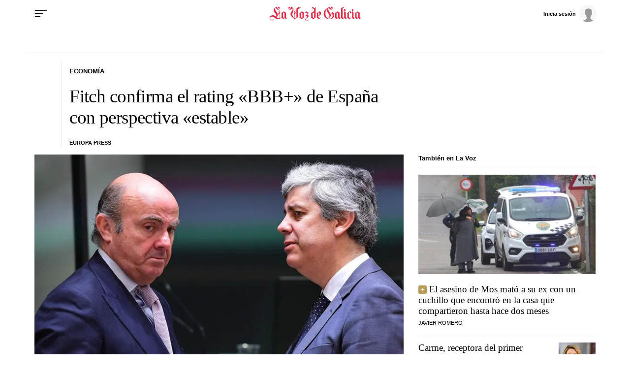

--- FILE ---
content_type: application/javascript
request_url: https://sijai.wemass.com/
body_size: 320
content:
(function() {
    top.postMessage({ message: 'sijai', isCreatingId: true, sijai: '42273839445a25f5d0e94298f06e6c6367e25775fe' }, '*');
})();